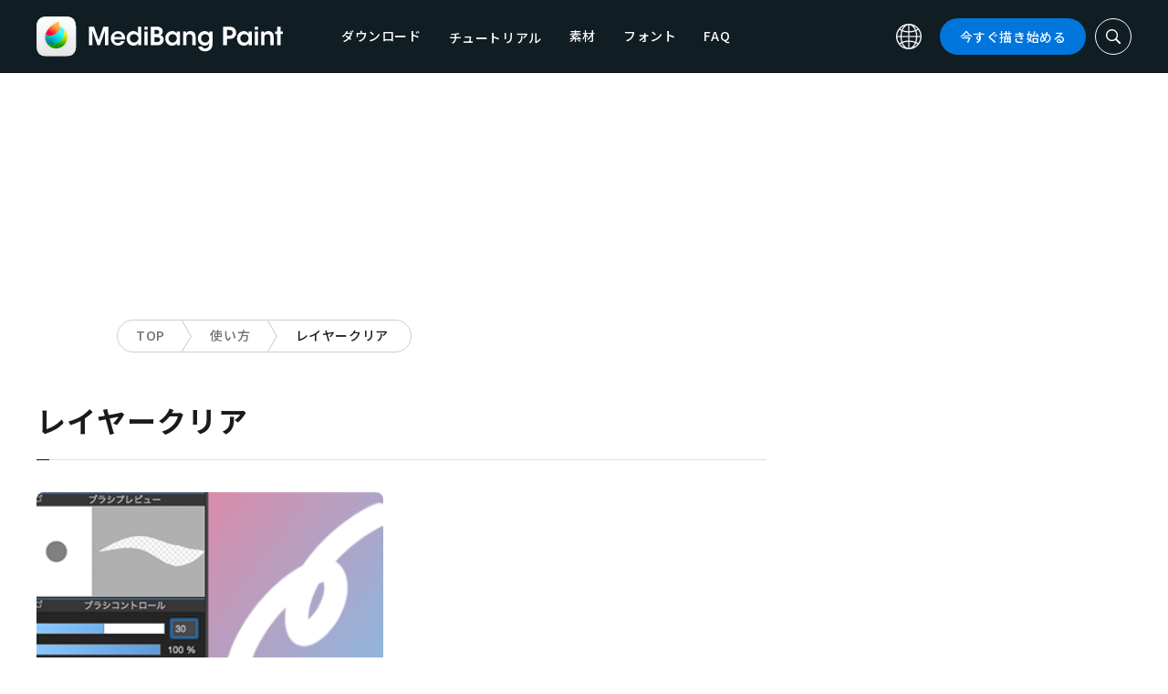

--- FILE ---
content_type: text/html; charset=UTF-8
request_url: https://medibangpaint.com/use_tag/clear-layer/?use_device
body_size: 14916
content:
<!DOCTYPE html>
<!--SNSリンク-->
<html lang="ja">
<head>
<meta charset="UTF-8">
<meta name="apple-mobile-web-app-capable" content="yes">
<meta http-equiv="X-UA-Compatible" content="IE=edge">
<meta name="viewport" content="width=device-width, initial-scale=1, user-scalable=no">
<meta name="twitter:card" content="summary_large_image">
<meta name="twitter:site" content="@MediBangPaint">
<meta name="twitter:creator" content="@MediBangPaint">
<meta name="twitter:title" content="レイヤークリア の記事一覧 | MediBang Paint &#8211; 無料のイラスト・マンガ制作ツール">

<!-- Google Tag Manager -->
<script>(function (w, d, s, l, i) {
            w[l] = w[l] || [];
            w[l].push({
                'gtm.start':
                    new Date().getTime(), event: 'gtm.js'
            });
            var f = d.getElementsByTagName(s)[0],
                j = d.createElement(s), dl = l != 'dataLayer' ? '&l=' + l : '';
            j.async = true;
            j.src =
                'https://www.googletagmanager.com/gtm.js?id=' + i + dl;
            f.parentNode.insertBefore(j, f);
        })(window, document, 'script', 'dataLayer', 'GTM-KP87FXV');</script>
<!-- End Google Tag Manager -->

<!-- favicon -->
<link rel="icon" href="/favicon-v2.ico">
<link rel="apple-touch-icon" href="/apple-touch-icon-v2.png">
<!-- /favicon -->

<!-- All css links from here -->
<link rel="stylesheet" href="https://use.typekit.net/skd7wus.css">
<link rel="stylesheet" href="https://medibangpaint.com/wp-content/themes/medibang/css/aos.css">
<link rel="stylesheet" href="https://medibangpaint.com/wp-content/themes/medibang/css/animations.css">
<link rel="stylesheet" href="https://medibangpaint.com/wp-content/themes/medibang/css/three-dots.css">
<link rel="stylesheet" href="https://medibangpaint.com/wp-content/themes/medibang/plugin/modal/jquery.modal.min.css" />
<link rel="stylesheet" href="https://medibangpaint.com/wp-content/themes/medibang/plugin/KBmodal/KBmodal.css" />
<link rel="stylesheet" href="https://use.fontawesome.com/releases/v5.0.7/css/all.css">
<link rel="stylesheet" href="https://medibangpaint.com/wp-content/themes/medibang/plugin/carousel_owl/assets/owl.carousel.min.css">
<link rel="stylesheet" href="https://medibangpaint.com/wp-content/themes/medibang/plugin/carousel_owl/assets/owl.theme.default.min.css">
<link rel="stylesheet" href="https://medibangpaint.com/wp-content/themes/medibang/plugin/slick/slick.css">
<link rel="stylesheet" href="https://medibangpaint.com/wp-content/themes/medibang/plugin/slick/slick-theme.css">
<link rel="stylesheet" href="https://medibangpaint.com/wp-content/themes/medibang/common.css?20231121">
<meta name='robots' content='index, follow, max-image-preview:large, max-snippet:-1, max-video-preview:-1' />

	<!-- This site is optimized with the Yoast SEO plugin v24.7 - https://yoast.com/wordpress/plugins/seo/ -->
	<title>レイヤークリア の記事一覧 | MediBang Paint &#8211; 無料のイラスト・マンガ制作ツール</title>
	<link rel="canonical" href="https://medibangpaint.com/en/use_tag/clear-layer/" />
	<meta property="og:locale" content="ja_JP" />
	<meta property="og:type" content="article" />
	<meta property="og:url" content="https://medibangpaint.com/en/use_tag/clear-layer/" />
	<meta property="og:image" content="https://medibangpaint.com/wp-content/uploads/2024/04/MediBang-Pro-Icon-202404.png" />
	<meta property="og:image:width" content="5020" />
	<meta property="og:image:height" content="3020" />
	<meta property="og:image:type" content="image/png" />
	<meta name="twitter:card" content="summary_large_image" />
	<meta name="twitter:site" content="@MediBangPaint" />
	<script type="application/ld+json" class="yoast-schema-graph">{"@context":"https://schema.org","@graph":[{"@type":"CollectionPage","@id":"https://medibangpaint.com/en/use_tag/clear-layer/","url":"https://medibangpaint.com/en/use_tag/clear-layer/","name":"レイヤークリア の記事一覧 | MediBang Paint - 無料のイラスト・マンガ制作ツール","isPartOf":{"@id":"https://medibangpaint.com/en/#website"},"primaryImageOfPage":{"@id":"https://medibangpaint.com/en/use_tag/clear-layer/#primaryimage"},"image":{"@id":"https://medibangpaint.com/en/use_tag/clear-layer/#primaryimage"},"thumbnailUrl":"https://medibangpaint.com/wp-content/uploads/2022/01/ja-use-201512-02ed8f5878f012bdbe6b992b004eb95c1.png","breadcrumb":{"@id":"https://medibangpaint.com/en/use_tag/clear-layer/#breadcrumb"},"inLanguage":"ja"},{"@type":"ImageObject","inLanguage":"ja","@id":"https://medibangpaint.com/en/use_tag/clear-layer/#primaryimage","url":"https://medibangpaint.com/wp-content/uploads/2022/01/ja-use-201512-02ed8f5878f012bdbe6b992b004eb95c1.png","contentUrl":"https://medibangpaint.com/wp-content/uploads/2022/01/ja-use-201512-02ed8f5878f012bdbe6b992b004eb95c1.png","width":383,"height":192},{"@type":"BreadcrumbList","@id":"https://medibangpaint.com/en/use_tag/clear-layer/#breadcrumb","itemListElement":[{"@type":"ListItem","position":1,"name":"ホーム","item":"https://medibangpaint.com/"},{"@type":"ListItem","position":2,"name":"Clear Layer"}]},{"@type":"WebSite","@id":"https://medibangpaint.com/en/#website","url":"https://medibangpaint.com/en/","name":"MediBang Paint - 無料のイラスト・マンガ制作ツール","description":"The Official Site of MediBang Paint","potentialAction":[{"@type":"SearchAction","target":{"@type":"EntryPoint","urlTemplate":"https://medibangpaint.com/en/?s={search_term_string}"},"query-input":{"@type":"PropertyValueSpecification","valueRequired":true,"valueName":"search_term_string"}}],"inLanguage":"ja"}]}</script>
	<!-- / Yoast SEO plugin. -->


<link rel="alternate" type="application/rss+xml" title="MediBang Paint - 無料のイラスト・マンガ制作ツール &raquo; レイヤークリア タグ のフィード" href="https://medibangpaint.com/use_tag/clear-layer/feed/" />
<style id='wp-img-auto-sizes-contain-inline-css' type='text/css'>
img:is([sizes=auto i],[sizes^="auto," i]){contain-intrinsic-size:3000px 1500px}
/*# sourceURL=wp-img-auto-sizes-contain-inline-css */
</style>
<style id='wp-emoji-styles-inline-css' type='text/css'>

	img.wp-smiley, img.emoji {
		display: inline !important;
		border: none !important;
		box-shadow: none !important;
		height: 1em !important;
		width: 1em !important;
		margin: 0 0.07em !important;
		vertical-align: -0.1em !important;
		background: none !important;
		padding: 0 !important;
	}
/*# sourceURL=wp-emoji-styles-inline-css */
</style>
<style id='wp-block-library-inline-css' type='text/css'>
:root{--wp-block-synced-color:#7a00df;--wp-block-synced-color--rgb:122,0,223;--wp-bound-block-color:var(--wp-block-synced-color);--wp-editor-canvas-background:#ddd;--wp-admin-theme-color:#007cba;--wp-admin-theme-color--rgb:0,124,186;--wp-admin-theme-color-darker-10:#006ba1;--wp-admin-theme-color-darker-10--rgb:0,107,160.5;--wp-admin-theme-color-darker-20:#005a87;--wp-admin-theme-color-darker-20--rgb:0,90,135;--wp-admin-border-width-focus:2px}@media (min-resolution:192dpi){:root{--wp-admin-border-width-focus:1.5px}}.wp-element-button{cursor:pointer}:root .has-very-light-gray-background-color{background-color:#eee}:root .has-very-dark-gray-background-color{background-color:#313131}:root .has-very-light-gray-color{color:#eee}:root .has-very-dark-gray-color{color:#313131}:root .has-vivid-green-cyan-to-vivid-cyan-blue-gradient-background{background:linear-gradient(135deg,#00d084,#0693e3)}:root .has-purple-crush-gradient-background{background:linear-gradient(135deg,#34e2e4,#4721fb 50%,#ab1dfe)}:root .has-hazy-dawn-gradient-background{background:linear-gradient(135deg,#faaca8,#dad0ec)}:root .has-subdued-olive-gradient-background{background:linear-gradient(135deg,#fafae1,#67a671)}:root .has-atomic-cream-gradient-background{background:linear-gradient(135deg,#fdd79a,#004a59)}:root .has-nightshade-gradient-background{background:linear-gradient(135deg,#330968,#31cdcf)}:root .has-midnight-gradient-background{background:linear-gradient(135deg,#020381,#2874fc)}:root{--wp--preset--font-size--normal:16px;--wp--preset--font-size--huge:42px}.has-regular-font-size{font-size:1em}.has-larger-font-size{font-size:2.625em}.has-normal-font-size{font-size:var(--wp--preset--font-size--normal)}.has-huge-font-size{font-size:var(--wp--preset--font-size--huge)}.has-text-align-center{text-align:center}.has-text-align-left{text-align:left}.has-text-align-right{text-align:right}.has-fit-text{white-space:nowrap!important}#end-resizable-editor-section{display:none}.aligncenter{clear:both}.items-justified-left{justify-content:flex-start}.items-justified-center{justify-content:center}.items-justified-right{justify-content:flex-end}.items-justified-space-between{justify-content:space-between}.screen-reader-text{border:0;clip-path:inset(50%);height:1px;margin:-1px;overflow:hidden;padding:0;position:absolute;width:1px;word-wrap:normal!important}.screen-reader-text:focus{background-color:#ddd;clip-path:none;color:#444;display:block;font-size:1em;height:auto;left:5px;line-height:normal;padding:15px 23px 14px;text-decoration:none;top:5px;width:auto;z-index:100000}html :where(.has-border-color){border-style:solid}html :where([style*=border-top-color]){border-top-style:solid}html :where([style*=border-right-color]){border-right-style:solid}html :where([style*=border-bottom-color]){border-bottom-style:solid}html :where([style*=border-left-color]){border-left-style:solid}html :where([style*=border-width]){border-style:solid}html :where([style*=border-top-width]){border-top-style:solid}html :where([style*=border-right-width]){border-right-style:solid}html :where([style*=border-bottom-width]){border-bottom-style:solid}html :where([style*=border-left-width]){border-left-style:solid}html :where(img[class*=wp-image-]){height:auto;max-width:100%}:where(figure){margin:0 0 1em}html :where(.is-position-sticky){--wp-admin--admin-bar--position-offset:var(--wp-admin--admin-bar--height,0px)}@media screen and (max-width:600px){html :where(.is-position-sticky){--wp-admin--admin-bar--position-offset:0px}}
/*wp_block_styles_on_demand_placeholder:697391bf5083e*/
/*# sourceURL=wp-block-library-inline-css */
</style>
<style id='classic-theme-styles-inline-css' type='text/css'>
/*! This file is auto-generated */
.wp-block-button__link{color:#fff;background-color:#32373c;border-radius:9999px;box-shadow:none;text-decoration:none;padding:calc(.667em + 2px) calc(1.333em + 2px);font-size:1.125em}.wp-block-file__button{background:#32373c;color:#fff;text-decoration:none}
/*# sourceURL=/wp-includes/css/classic-themes.min.css */
</style>
<link rel='stylesheet' id='bogo-css' href='https://medibangpaint.com/wp-content/plugins/bogo/includes/css/style.css?ver=20240613' type='text/css' media='all' />
<link rel='stylesheet' id='dnd-upload-cf7-css' href='https://medibangpaint.com/wp-content/plugins/drag-and-drop-multiple-file-upload-contact-form-7/assets/css/dnd-upload-cf7.css?ver=20240613' type='text/css' media='all' />
<link rel='stylesheet' id='contact-form-7-css' href='https://medibangpaint.com/wp-content/plugins/contact-form-7/includes/css/styles.css?ver=20240613' type='text/css' media='all' />
<link rel='stylesheet' id='ez-toc-css' href='https://medibangpaint.com/wp-content/plugins/easy-table-of-contents/assets/css/screen.min.css?ver=20240613' type='text/css' media='all' />
<style id='ez-toc-inline-css' type='text/css'>
div#ez-toc-container .ez-toc-title {font-size: 120%;}div#ez-toc-container .ez-toc-title {font-weight: 500;}div#ez-toc-container ul li {font-size: 95%;}div#ez-toc-container ul li {font-weight: 500;}div#ez-toc-container nav ul ul li {font-size: 90%;}
.ez-toc-container-direction {direction: ltr;}.ez-toc-counter ul{counter-reset: item ;}.ez-toc-counter nav ul li a::before {content: counters(item, '.', decimal) '. ';display: inline-block;counter-increment: item;flex-grow: 0;flex-shrink: 0;margin-right: .2em; float: left; }.ez-toc-widget-direction {direction: ltr;}.ez-toc-widget-container ul{counter-reset: item ;}.ez-toc-widget-container nav ul li a::before {content: counters(item, '.', decimal) '. ';display: inline-block;counter-increment: item;flex-grow: 0;flex-shrink: 0;margin-right: .2em; float: left; }
/*# sourceURL=ez-toc-inline-css */
</style>
<link rel='stylesheet' id='style-css' href='https://medibangpaint.com/wp-content/themes/medibang/style.css?ver=20240613' type='text/css' media='all' />
<link rel='stylesheet' id='cf7cf-style-css' href='https://medibangpaint.com/wp-content/plugins/cf7-conditional-fields/style.css?ver=20240613' type='text/css' media='all' />
<script type="text/javascript" src="https://medibangpaint.com/wp-includes/js/jquery/jquery.min.js?ver=20240613" id="jquery-core-js"></script>
<script type="text/javascript" src="https://medibangpaint.com/wp-includes/js/jquery/jquery-migrate.min.js?ver=20240613" id="jquery-migrate-js"></script>
<link rel="https://api.w.org/" href="https://medibangpaint.com/wp-json/" /><link rel="alternate" title="JSON" type="application/json" href="https://medibangpaint.com/wp-json/wp/v2/use_tag/413" /><link rel="EditURI" type="application/rsd+xml" title="RSD" href="https://medibangpaint.com/xmlrpc.php?rsd" />
<meta name="generator" content="WordPress 6.9" />
<link rel="alternate" hreflang="es-ES" href="https://medibangpaint.com/es/use_tag/clear-layer/" />
<link rel="alternate" hreflang="fr-FR" href="https://medibangpaint.com/fr/use_tag/clear-layer/" />
<link rel="alternate" hreflang="ja" href="https://medibangpaint.com/use_tag/clear-layer/" />
<link rel="alternate" hreflang="ko-KR" href="https://medibangpaint.com/ko/use_tag/clear-layer/" />
<link rel="alternate" hreflang="pt-PT" href="https://medibangpaint.com/pt/use_tag/clear-layer/" />
<link rel="alternate" hreflang="ru-RU" href="https://medibangpaint.com/ru/use_tag/clear-layer/" />
<link rel="alternate" hreflang="zh-CN" href="https://medibangpaint.com/zh_CN/use_tag/clear-layer/" />
<link rel="alternate" hreflang="zh-TW" href="https://medibangpaint.com/zh_TW/use_tag/clear-layer/" />
<link rel="alternate" hreflang="en-US" href="https://medibangpaint.com/en/use_tag/clear-layer/" />
<link rel="icon" href="https://medibangpaint.com/wp-content/uploads/2024/04/cropped-favicon-v3-1-32x32.png" sizes="32x32" />
<link rel="icon" href="https://medibangpaint.com/wp-content/uploads/2024/04/cropped-favicon-v3-1-192x192.png" sizes="192x192" />
<link rel="apple-touch-icon" href="https://medibangpaint.com/wp-content/uploads/2024/04/cropped-favicon-v3-1-180x180.png" />
<meta name="msapplication-TileImage" content="https://medibangpaint.com/wp-content/uploads/2024/04/cropped-favicon-v3-1-270x270.png" />

<!-- ad -->
  <!-- Geniee Wrapper Head Tag -->
<script>
  window.gnshbrequest = window.gnshbrequest || {cmd:[]};
  window.gnshbrequest.cmd.push(function(){
    window.gnshbrequest.registerPassback("1547478");
    window.gnshbrequest.registerPassback("1547540");
    window.gnshbrequest.registerPassback("1547479");
    window.gnshbrequest.registerPassback("1547480");
    window.gnshbrequest.registerPassback("1547481");
    window.gnshbrequest.registerPassback("1547482");
    window.gnshbrequest.registerPassback("1547483");
    window.gnshbrequest.registerPassback("1547484");
    window.gnshbrequest.registerPassback("1547657");
    window.gnshbrequest.registerPassback("1547658");
    window.gnshbrequest.registerPassback("1547659");
    window.gnshbrequest.registerPassback("1547660");
    window.gnshbrequest.registerPassback("1547661");
    window.gnshbrequest.registerPassback("1547662");
    window.gnshbrequest.registerPassback("1547663");
    window.gnshbrequest.registerPassback("1547664");
    window.gnshbrequest.registerPassback("1547665");
    window.gnshbrequest.registerPassback("1547666");
    window.gnshbrequest.registerPassback("1547667");
    window.gnshbrequest.registerPassback("1547548");
    window.gnshbrequest.registerPassback("1547549");
    window.gnshbrequest.registerPassback("1547551");
    window.gnshbrequest.registerPassback("1547552");
    window.gnshbrequest.registerPassback("1547553");
    window.gnshbrequest.registerPassback("1547554");
    window.gnshbrequest.registerPassback("1547555");
    window.gnshbrequest.registerPassback("1547556");
    window.gnshbrequest.registerPassback("1547557");
    window.gnshbrequest.registerPassback("1547558");
    window.gnshbrequest.registerPassback("1547541");
    window.gnshbrequest.registerPassback("1547542");
    window.gnshbrequest.registerPassback("1547543");
    window.gnshbrequest.registerPassback("1547544");
    window.gnshbrequest.registerPassback("1547545");
    window.gnshbrequest.registerPassback("1547559");
    window.gnshbrequest.registerPassback("1547546");
    window.gnshbrequest.forceInternalRequest();
  });
</script>
<script async src="https://cpt.geniee.jp/hb/v1/218482/1135/wrapper.min.js"></script>
  <style type="text/css">
  #fluct-pc-sticky-ad-banner {
    width: 100%;
    height: 90px;
    position: fixed;
    bottom: 0px;
    left: 0px;
    z-index: 2147483646;
    border: 0px;
    background: rgba(40, 40, 40, 0.3);
    opacity: 1;
  }
  
  #fluct-pc-sticky-ad-close-button-banner {
    width: 30px;
    height: 30px;
    background-size: 30px;
    position: absolute;
    top: -30px;
    left: 10px;
    background-repeat: no-repeat;
    background-image: url("[data-uri]");
    }

    .download-banner-box {
      text-align: center;
    }

    .download-banner-box a {
      transition: opacity .2s ease;
    }

    .download-banner-img {
      margin: 0 auto;
    }
  </style>

<!-- ここまで -->


</head>
<body class="" ontouchstart="">
<!-- Google Tag Manager (noscript) -->
<noscript>
    <iframe src="https://www.googletagmanager.com/ns.html?id=GTM-KP87FXV"
            height="0" width="0" style="display:none;visibility:hidden"></iframe>
</noscript>
<!-- End Google Tag Manager (noscript) -->
<!-- ローディング画面 -->
<header id="header" class="l_header header-ja">
  <div class="container container_header">
        <h2 class="siteTitle"><a href="https://medibangpaint.com/" class="globLogo"><img src="https://medibangpaint.com/wp-content/themes/medibang/img/logo.svg" alt="MediBang Paint &#8211; 無料のイラスト・マンガ制作ツール"></a></h2>
        <div class="glob">
      <input id="globNaviCheck" type="checkbox">
      <div class="globNaviBtn"> <span></span> <span></span> <span></span> </div>
      <nav class="globalNavi">
        <div class="globalNaviWrapper">
          <ul class="globalNavilist">
            <li><a href="https://medibangpaint.com/app-download/">ダウンロード</a></li>
            <li id="tutorialLink" class="pull-down-link" onclick="pullDownAction()">
              <span class="pull-down-link-text">チュートリアル</span>
              <ul class="pull-down-area">
                <li class="pull-down-list">
                  <a class="pull-down-text" href="https://medibangpaint.com/tutorial/"><span>チュートリアル</span></a>
                </li>
                <li class="pull-down-list">
                  <a class="pull-down-text" href="https://medibangpaint.com/use/"><span>使い方</span></a>
                </li>
              </ul>
            </li>
            <li><a href="https://medibangpaint.com/material/">素材</a></li>
            <li><a href="https://medibangpaint.com/cloud-text/">フォント</a></li>
            <li><a href="https://medibangpaint.com/faq/">FAQ</a></li>
          </ul>
          <div class="globNaviDevice"> <a href="https://medibangpaint.com/pc/" class="globNaviDevice__item globNaviDevice__mac active">Desktop(Win/Mac)</a> <a href="https://medibangpaint.com/ipad/" class="globNaviDevice__item globNaviDevice__ipad active">iPad</a> <a href="https://medibangpaint.com/iphone/" class="globNaviDevice__item globNaviDevice__iphone active">iPhone</a> <a href="https://medibangpaint.com/android/" class="globNaviDevice__item globNaviDevice__android active">Android</a> </div>
          <div class="gloalNaviMenu">
            <div class="gloalNaviMenu__about">
              <ul>
                <li><a href="https://medibangpaint.com/medibangpaint">MediBang Paint</a></li>
                <li><a href="https://medibangpaint.com/jumppaint/">ジャンプPAINT</a></li>
                <li><a href="https://medibangpaint.com/cloud/">クラウドについて</a></li>
                <li><a href="https://medibangpaint.com/team/">チーム制作について</a></li>
              </ul>
            </div>
            <div class="gloalNaviMenu__column">
              <ul class="gloalNaviMenu__list">
                <li><a href="https://medibangpaint.com/tutorial/">チュートリアル</a></li>
                <li><a href="https://medibangpaint.com/app-download/">ダウンロード</a></li>
                <li><a href="https://medibangpaint.com/ipad/releasenote/">リリースノート</a></li>
                <li><a href="https://medibangpaint.com/feedback/">フィードバック</a></li>
                <li><a href="https://medibangpaint.com/contact/">お問い合わせ</a></li>
              </ul>
              <ul class="gloalNaviMenu__list">
                <li><a href="https://medibang.com/terms/terms" target="_blank">利用規約<i class="external_white_10px"></i></a></li>
                <li><a href="https://medibang.com/terms/privacy" target="_blank">プライバシーポリシー<i class="external_white_10px"></i></a></li>
                <li><a href="https://medibang.com/terms/asct" target="_blank">特定商取引法に基づく表示<i class="external_white_10px"></i></a></li>
              </ul>
            </div>
            <div class="gloalNaviMenu__other">
              <p>関連サービス</p>
              <ul class="gloalNaviMenu__list">
                <li><a href="https://medibang.com/" target="_blank">ART street<i class="external_white_10px"></i></a></li>
                <li><a href="https://medibangpaint.com/colors/">メディバンぬりえ</a></li>
                <li><a href="https://medibangpaint.com/manganame/">マンガネーム</a></li>
                <li><a href="https://mbneppuri.com/" target="_blank">メディバンネップリ<i class="external_white_10px"></i></a></li>
              </ul>
            </div>
            <div class="gloalNaviMenu__other">
              <p>運営会社情報</p>
              <div class="gloalNaviMenu__column">
                <ul class="gloalNaviMenu__list">
                  <li><a href="https://medibang.co.jp/" target="_blank">株式会社MediBang</a></li>
                  <li><a href="https://medibang.co.jp/service/product/" target="_blank">事業紹介</a></li>
                  <li><a href="https://medibang.com/press" target="_blank">プレスリリース</a></li>
                </ul>
                <ul class="gloalNaviMenu__list">
                  <li><a href="https://recruit.jobcan.jp/medibang/list" target="_blank">採用情報</a></li>
                  <li><a href="https://medibang.co.jp/contact/" target="_blank">法人お問い合わせ</a></li>
                </ul>
              </div>
            </div>
            <ul class="gloalNaviSns">
              <li><a href="https://twitter.com/MediBangPaint" target="_blank"><img src="https://medibangpaint.com/wp-content/themes/medibang/img/icon_sns_twitter.svg"></a></li>
              <li><a href="https://www.facebook.com/medibangofficial/" target="_blank"><img src="https://medibangpaint.com/wp-content/themes/medibang/img/icon_sns_facebook.svg"></a></li>
              <li><a href="https://www.instagram.com/medibangofficial/" target="_blank"><img src="https://medibangpaint.com/wp-content/themes/medibang/img/icon_sns_instagram.svg"></a></li>
              <li><a href="https://www.youtube.com/channel/UC2MOCqGYfO5ZsuJLshlTsvw" target="_blank"><img src="https://medibangpaint.com/wp-content/themes/medibang/img/icon_sns_youtube.svg"></a></li>
              <li><a href="https://www.tiktok.com/@medibang_official0127" target="_blank"><img src="https://medibangpaint.com/wp-content/themes/medibang/img/icon_sns_tiktok.svg"></a></li>
            </ul>
          </div>
          <div class="globalNaviLang"> <a id="btnLang" class="btnLang"><img src="https://medibangpaint.com/wp-content/themes/medibang/img/icon_global.svg" alt="言語切り替えアイコン"><span>日本語</span></a> </div>
          <a href="https://medibangpaint.com/app-download/" class="btnTdownload">今すぐ描き始める</a> </div>
      </nav>
    </div>
    <a class="btnTsearch"><img src="https://medibangpaint.com/wp-content/themes/medibang/img/icon_search_w.svg" alt="検索アイコン"></a> </div>
</header>
<div class="l_header_bottom"><div id="headerSearch" class="headerSearch">
    <div class="container">
      <script async data-cfasync="false" src="https://cse.google.com/cse.js?cx=36fa9c97c17ad44ae"></script>
      <div class="gcse-searchbox-only"></div>
      <a class="btnTsclose">✕</a>
    </div>
</div></div><!-- articles -->

<div class="headerStatic">
    <ul class="headerStaticInner">
              <li >
          <a href="https://medibangpaint.com/app-download/">ダウンロード</a>
        </li>
        <li class="static-pull-down-link">
          <a class="static-nav-link" href="javascript:void(0)" onclick="staticPullDownOpen(event)">チュートリアル</a>
          <ul class="static-pull-down-area">
            <li class="static-pull-down-list">
              <a class="static-pull-down-text" href="https://medibangpaint.com/tutorial/"><span>チュートリアル</span></a>
            </li>
            <li class="static-active-child static-pull-down-list">
              <a class="static-pull-down-text" href="https://medibangpaint.com/use/"><span>使い方</span></a>
            </li>
          </ul>
        </li>
        <li >
          <a href="https://medibangpaint.com/material/">素材</a>
        </li>
        <li >
          <a href="https://medibangpaint.com/faq/">FAQ</a>
        </li>
    </ul>
</div>

<div class="l_header_bottom title_part"></div>
<div style='margin:auto;text-align:center;'>
<div data-cptid="1547659" style="display: block; min-width:970px; min-height:250px;"></div>
<script>
window.gnshbrequest.cmd.push(function() {
  window.gnshbrequest.applyPassback("1547659", "[data-cptid='1547659']");
});
</script></div>
<div class="breadcrumb">
	<div class="container">
		<ul class="breadcrumb__list clearfix">
							<li class="breadcrumb__item"><a href="https://medibangpaint.com/">TOP</a></li>
							<li class="breadcrumb__item"><a href="https://medibangpaint.com/use/">使い方</a></li>
							<li class="breadcrumb__item"><a href="">レイヤークリア</a></li>
					</ul>
	</div>
</div><div id="articles" class="l_wrapper">
  <div class="l_main">
    <div class="dividerBottom dividerArticles">
      <div class="heading heading__ja headingUnderline">
        <h2>レイヤークリア</h2>
      </div>
            <div class="archive clearfix">
                <article class="archive__item">
          <div class="eyecatch"> <a href="https://medibangpaint.com/use/2015/11/proeraser/" class="eyecatch__link">
            <img width="383" height="192" src="https://medibangpaint.com/wp-content/uploads/2022/01/ja-use-201512-02ed8f5878f012bdbe6b992b004eb95c1.png" class="attachment-post-thumbnail size-post-thumbnail wp-post-image" alt="" decoding="async" fetchpriority="high" />            </a> </div>
          <div class="archive__contents">
            <h3 class="heading_secondary"><a href="https://medibangpaint.com/use/2015/11/proeraser/">
              【PC】描いた部分を消す              </a></h3>
            <div class="meta clearfix">
              <div class="meta_category">
                <ul class="category">
                  <li><a href="https://medibangpaint.com/use_tag/clear-layer/">#レイヤークリア</a></li><li><a href="https://medibangpaint.com/use_tag/eraser/">#消しゴム</a></li><li><a href="https://medibangpaint.com/use_tag/super-basic-functions/">#超基本機能</a></li>                </ul>
                <p class="date">2015.11.30</p>
              </div>
            </div>
          </div>
        </article>
              </div>
                </div>
    <div class="dividerBottom dividerFeature">
      <div class="heading headingUnderline">
	<h2>FEATURE<span>特集</span></h2>
</div>
<div id="featureSlider" class="featureSlider owl-carousel owl-theme">
        	<div class="featureSliderItem">
		<a href="https://medibangpaint.com/feature/mangatutorialforbeginners/"><img src="https://medibangpaint.com/wp-content/uploads/2022/05/d608cb4a41c970d68da10a641c9c5493.jpg"></a>
	      <span>『初心者マンガ講座』特集</span>
	</div>
    	<div class="featureSliderItem">
		<a href="https://medibangpaint.com/feature/articlesforbeginners/"><img src="https://medibangpaint.com/wp-content/uploads/2023/04/00050ffae6a9cefe51c6e96178f70b17.jpg"></a>
	      <span>『お絵かき初心者必見記事』特集</span>
	</div>
    	<div class="featureSliderItem">
		<a href="https://medibangpaint.com/feature/especiallyfaq/"><img src="https://medibangpaint.com/wp-content/uploads/2022/06/16ce210bb8e712f8634fe345f3a54bae.jpg"></a>
	      <span>『特によくある質問』特集</span>
	</div>
    	<div class="featureSliderItem">
		<a href="https://medibangpaint.com/feature/ekakey/"><img src="https://medibangpaint.com/wp-content/uploads/2023/04/af1c96827f971e145b01603281f2fa3d.jpg"></a>
	      <span>絵描き向けメディア『えかきー』</span>
	</div>
    	<div class="featureSliderItem">
		<a href="https://medibangpaint.com/feature/mitsumitsukawa/"><img src="https://medibangpaint.com/wp-content/uploads/2023/07/add7141d6e341350b03de34c703892c4-1.jpg"></a>
	      <span>『三ツ川ミツ』イラストメイキング特集</span>
	</div>
    	<div class="featureSliderItem">
		<a href="https://medibangpaint.com/feature/kiki/"><img src="https://medibangpaint.com/wp-content/uploads/2023/11/bc0f41fa94dff118b767a0e58bb3dc86-2.jpg"></a>
	      <span>『KIKI輝気』イラストメイキング特集</span>
	</div>
    	<div class="featureSliderItem">
		<a href="https://medibangpaint.com/feature/medibangnews/"><img src="https://medibangpaint.com/wp-content/uploads/2022/05/60a37499c6ebb1726462aa4eeba1571f.jpg"></a>
	      <span>メディバン通信</span>
	</div>
    	<div class="featureSliderItem">
		<a href="https://medibangpaint.com/feature/topics/"><img src="https://medibangpaint.com/wp-content/uploads/2022/05/33205da11bd3a50ca8cf282660fd9019.jpg"></a>
	      <span>MediBangスタッフのイチオシ！トピックス</span>
	</div>
  </div>
<div class="btnWrapper">
	<a href="https://medibangpaint.com/feature/" class="btnOpen btnWithRightIcon">すべての特集をみる</a>
</div>
    </div>
  </div>    <div class="l_sidebar pc">
    <!--SNSリンク-->
<div class="inner">
<aside class="widget widgetAv">
	<div class="sideAvs">
		<div class="sideAvs__item">
			<!-- <div class="sideAvs__area"> -->
              <div style='margin:auto;text-align:center;'>
          <div data-cptid="1547660" style="display: block; min-width:300px; min-height:250px;"></div>
<script>
window.gnshbrequest.cmd.push(function() {
  window.gnshbrequest.applyPassback("1547660", "[data-cptid='1547660']");
});
</script>        </div>
            <!-- </div> -->
		</div>

  
		<div class="sideAvs__item">
			<!-- <div class="sideAvs__area"> -->
              <div style='margin:auto;text-align:center;'>
          <div data-cptid="1547661" style="display: block; min-width:300px; min-height:250px;"></div>
<script>
window.gnshbrequest.cmd.push(function() {
  window.gnshbrequest.applyPassback("1547661", "[data-cptid='1547661']");
});
</script>        </div>
            <!-- </div> -->
		</div>
		<div class="sideAvs__item">
			<!-- <div class="sideAvs__area"> -->
              <div style='margin:auto;text-align:center;'>
          <div data-cptid="1547662" style="display: block; min-width:300px; min-height:250px;"></div>
<script>
window.gnshbrequest.cmd.push(function() {
  window.gnshbrequest.applyPassback("1547662", "[data-cptid='1547662']");
});
</script>        </div>
            <!-- </div> -->
		</div>
	</div>
</aside>

<aside class="widget widget__sns">
	<h2 class="heading_widget">こちらもチェック</h2>
	<div class="widgetSns">
		<!--
    <p class="widgetSns__label">SNS</p>
		<p class="widgetSns__mark"></p>
    -->
		<ul>
              <li><a href="https://twitter.com/MediBangPaint" target="_blank"><img src="https://medibangpaint.com/wp-content/themes/medibang/img/icon_sns_twitter.svg"></a></li>
              <li><a href="https://www.facebook.com/medibangofficial/" target="_blank"><img src="https://medibangpaint.com/wp-content/themes/medibang/img/icon_sns_facebook.svg"></a></li>
              <li><a href="https://www.instagram.com/medibangofficial/" target="_blank"><img src="https://medibangpaint.com/wp-content/themes/medibang/img/icon_sns_instagram.svg"></a></li>
              <li><a href="https://www.youtube.com/channel/UC2MOCqGYfO5ZsuJLshlTsvw" target="_blank"><img src="https://medibangpaint.com/wp-content/themes/medibang/img/icon_sns_youtube.svg"></a></li>
              <li><a href="https://www.tiktok.com/@medibang_official0127" target="_blank"><img src="https://medibangpaint.com/wp-content/themes/medibang/img/icon_sns_tiktok.svg"></a></li>
		</ul>
	</div>
</aside>



<aside class="widget widgetAv">
	<!-- <div class="widgetAv__area"> -->
      <div style='margin:auto;text-align:center;'>
      <div data-cptid="1547663" style="display: block; min-width:300px; min-height:250px;"></div>
<script>
window.gnshbrequest.cmd.push(function() {
  window.gnshbrequest.applyPassback("1547663", "[data-cptid='1547663']");
});
</script>    </div>
  <!-- </div> -->
</aside>

<aside class="widget widgetPickup">
	<h2 class="heading_widget"><span class="en">PICK UP</span><span class="ja">ピックアップ記事</span></h2>
	<div class="widgetPosts">
		   
		<ul>
						<li>
				<a href="https://medibangpaint.com/use/2024/11/jumppaint_startguide/?reset=1">
					<figure class="widgetpost__media"><img width="300" height="169" src="https://medibangpaint.com/wp-content/uploads/2024/11/2411_jp_lpfv2-300x169.jpg" class="attachment-medium size-medium wp-post-image" alt="" decoding="async" loading="lazy" srcset="https://medibangpaint.com/wp-content/uploads/2024/11/2411_jp_lpfv2-300x169.jpg 300w, https://medibangpaint.com/wp-content/uploads/2024/11/2411_jp_lpfv2-1024x576.jpg 1024w, https://medibangpaint.com/wp-content/uploads/2024/11/2411_jp_lpfv2-768x432.jpg 768w, https://medibangpaint.com/wp-content/uploads/2024/11/2411_jp_lpfv2-1536x864.jpg 1536w, https://medibangpaint.com/wp-content/uploads/2024/11/2411_jp_lpfv2.jpg 1600w" sizes="auto, (max-width: 300px) 100vw, 300px" /></figure>
					<div class="widgetpost__txt">
						<p class="date_widget">2024.11.20</p>
						<h3 class="heading_widgetpost">「少年ジャンプ＋」「りぼん」合同企画！<br> 「ジャンプPAINT」スタートガイド機能を徹底解説！</h3>
					</div>
				</a>				
			</li>
						<li>
				<a href="https://medibangpaint.com/use/2022/09/colordot_effect/?reset=1">
					<figure class="widgetpost__media"><img width="300" height="169" src="https://medibangpaint.com/wp-content/uploads/2022/09/8b91e83ae8fa605b07abfb80579b84d2-300x169.jpg" class="attachment-medium size-medium wp-post-image" alt="" decoding="async" loading="lazy" srcset="https://medibangpaint.com/wp-content/uploads/2022/09/8b91e83ae8fa605b07abfb80579b84d2-300x169.jpg 300w, https://medibangpaint.com/wp-content/uploads/2022/09/8b91e83ae8fa605b07abfb80579b84d2-1024x576.jpg 1024w, https://medibangpaint.com/wp-content/uploads/2022/09/8b91e83ae8fa605b07abfb80579b84d2-768x432.jpg 768w, https://medibangpaint.com/wp-content/uploads/2022/09/8b91e83ae8fa605b07abfb80579b84d2.jpg 1280w" sizes="auto, (max-width: 300px) 100vw, 300px" /></figure>
					<div class="widgetpost__txt">
						<p class="date_widget">2022.09.30</p>
						<h3 class="heading_widgetpost">映える！カラードット効果の簡単なやり方</h3>
					</div>
				</a>				
			</li>
						<li>
				<a href="https://medibangpaint.com/use/2022/08/draw-a-clover/?reset=1">
					<figure class="widgetpost__media"><img width="300" height="169" src="https://medibangpaint.com/wp-content/uploads/2022/07/draw-a-clover-eye-300x169.jpg" class="attachment-medium size-medium wp-post-image" alt="" decoding="async" loading="lazy" srcset="https://medibangpaint.com/wp-content/uploads/2022/07/draw-a-clover-eye-300x169.jpg 300w, https://medibangpaint.com/wp-content/uploads/2022/07/draw-a-clover-eye-1024x576.jpg 1024w, https://medibangpaint.com/wp-content/uploads/2022/07/draw-a-clover-eye-768x432.jpg 768w, https://medibangpaint.com/wp-content/uploads/2022/07/draw-a-clover-eye.jpg 1280w" sizes="auto, (max-width: 300px) 100vw, 300px" /></figure>
					<div class="widgetpost__txt">
						<p class="date_widget">2022.08.17</p>
						<h3 class="heading_widgetpost">クローバーを描いてみよう【花言葉や花冠の描き方も】</h3>
					</div>
				</a>				
			</li>
						<li>
				<a href="https://medibangpaint.com/use/2021/06/lightfulwatercolorstyle/?reset=1">
					<figure class="widgetpost__media"><img width="300" height="169" src="https://medibangpaint.com/wp-content/uploads/2022/01/ja-use-202105-3c56faed-c2bb-480f-86d5-aa6af0f116d8.jpg" class="attachment-medium size-medium wp-post-image" alt="" decoding="async" loading="lazy" /></figure>
					<div class="widgetpost__txt">
						<p class="date_widget">2021.06.19</p>
						<h3 class="heading_widgetpost">光溢れる水彩風イラスト</h3>
					</div>
				</a>				
			</li>
					</ul>
				<a href="https://medibangpaint.com/feature/pickup/" class="widgetPostBtn">ピックアップ記事一覧をみる</a>
	</div>
</aside>


<aside class="widget widget__download">
  <img src="https://medibangpaint.com/wp-content/themes/medibang/img/logo.svg" class="wigetDownload__logo">
  <h2 class="heading_widgetdownload">今すぐ無料でダウンロード</h2>
  <a href="https://medibangpaint.com/app-download/" class="widgetDownloadBtn"><img src="https://medibangpaint.com/wp-content/themes/medibang/img/icon_download_blue.svg">MediBang Paintをダウンロード</a>
</aside>


<aside class="widget widget__service">
	<ul class="widgetService">
    <li>
			<a href="https://letspri.com/" target="_blank" class="relatedService widgetRelatedService">
				<img src="https://medibangpaint.com/wp-content/themes/medibang/img/service/letspri.png" class="relatedService__img">
				<p>レップリ<i class="fas fa-external-link-alt"></i></p>
			</a>
		</li>
		<li>
			<a href="https://medibang.com" target="_blank" class="relatedService widgetRelatedService">
				<img src="https://medibangpaint.com/wp-content/themes/medibang/img/service/artstreet.png?ver-1" class="relatedService__img">
				<p>ART street<i class="fas fa-external-link-alt"></i></p>
			</a>
		</li>
		<li>
			<a href="https://medibangpaint.com/colors/" class="relatedService widgetRelatedService">
				<img src="https://medibangpaint.com/wp-content/themes/medibang/img/service/manganame.png" class="relatedService__img">
				<p>メディバンぬりえ</p>
			</a>
		</li>
		<li>
			<a href="https://medibangpaint.com/manganame/" class="relatedService widgetRelatedService">
				<img src="https://medibangpaint.com/wp-content/themes/medibang/img/service/menbameri.png" class="relatedService__img">
				<p>マンガネーム</p>
			</a>
		</li>
    <li>
			<a href="https://mbneppuri.com/" target="_blank" class="relatedService widgetRelatedService">
				<img src="https://medibangpaint.com/wp-content/themes/medibang/img/service/mb-neppuri.png" class="relatedService__img">
				<p>メディバンネップリ<i class="fas fa-external-link-alt"></i></p>
			</a>
		</li>
	</ul>
</aside>
</div>
  </div>
  </div>
<!-- articles -->
<!--SNSリンク-->

<div class="l_footer_top" style="display: none;">
  <div class="globLang"> <a class="globLangClose"><img
        src="https://medibangpaint.com/wp-content/themes/medibang/img/icon_global.svg"><span>日本語</span><i></i></a>
    <div class="globLangInfo">
      <!--<p class="globLangDesc">言語選択</p>-->
      <ul class="globLangList">
        <ul class="bogo-language-switcher list-view"><li class="en-US en first"><span class="bogo-language-name"><a rel="alternate" hreflang="en-US" href="https://medibangpaint.com/en/use_tag/clear-layer/" title="英語">English</a></span></li>
<li class="es-ES es"><span class="bogo-language-name"><a rel="alternate" hreflang="es-ES" href="https://medibangpaint.com/es/use_tag/clear-layer/" title="スペイン語">Español</a></span></li>
<li class="fr-FR fr"><span class="bogo-language-name"><a rel="alternate" hreflang="fr-FR" href="https://medibangpaint.com/fr/use_tag/clear-layer/" title="フランス語">Français</a></span></li>
<li class="ja current"><span class="bogo-language-name"><a rel="alternate" hreflang="ja" href="https://medibangpaint.com/use_tag/clear-layer/" title="日本語" class="current" aria-current="page">日本語</a></span></li>
<li class="ko-KR ko"><span class="bogo-language-name"><a rel="alternate" hreflang="ko-KR" href="https://medibangpaint.com/ko/use_tag/clear-layer/" title="韓国語">한국어</a></span></li>
<li class="pt-PT pt"><span class="bogo-language-name"><a rel="alternate" hreflang="pt-PT" href="https://medibangpaint.com/pt/use_tag/clear-layer/" title="ポルトガル語">Português</a></span></li>
<li class="ru-RU ru"><span class="bogo-language-name"><a rel="alternate" hreflang="ru-RU" href="https://medibangpaint.com/ru/use_tag/clear-layer/" title="ロシア語">Русский</a></span></li>
<li class="zh-CN zh_CN"><span class="bogo-language-name"><a rel="alternate" hreflang="zh-CN" href="https://medibangpaint.com/zh_CN/use_tag/clear-layer/" title="中国語 (中国)">简体中文</a></span></li>
<li class="zh-TW zh_TW last"><span class="bogo-language-name"><a rel="alternate" hreflang="zh-TW" href="https://medibangpaint.com/zh_TW/use_tag/clear-layer/" title="中国語 (台湾)">繁體中文</a></span></li>
</ul>      </ul>
    </div>
  </div>
</div>
<div class="l_footer_top">
  <div class="dividerAv">
    <div class="container">
      <!-- <div class="ftav__area"> -->
            <div class="footer_ads"
        style='margin:auto;box-sizing:border-box;width:100%;max-height:250px;display:flex;justify-content:space-around;flex-wrap:wrap;'>
        <div data-cptid="1547665" style="display: block; min-width:300px; min-height:250px;"></div>
<script>
window.gnshbrequest.cmd.push(function() {
  window.gnshbrequest.applyPassback("1547665", "[data-cptid='1547665']");
});
</script>        <div data-cptid="1547666" style="display: block; min-width:300px; min-height:250px;"></div>
<script>
window.gnshbrequest.cmd.push(function() {
  window.gnshbrequest.applyPassback("1547666", "[data-cptid='1547666']");
});
</script>      </div>
            <!-- </div> -->
    </div>
  </div>

    <div class="dividerTokten">
    <div class="tokenLogo"><img src="https://medibangpaint.com/wp-content/themes/medibang/img/logo_premium_W.svg"></div>
    <div class="container">
            <p class="toktenDesc">創作をより特別な存在に</p>
      <h2 class="heading_tokten"><img src="https://medibangpaint.com/wp-content/themes/medibang/img/logo_ttl.svg"></h2>
      <p class="toktenText">MediBang Paintの新たなサービスとして、<br class="sp">MediBang Premiumをリリース！<br>専用ブラシや素材の使い放題、<br
          class="sp">MediBang Paint機能の全開放など創作活動を<br class="sp">助ける数多くの特典をご用意しています。</p>
            <div class="btnWrapper"> <a href="https://medibang.com/medibangPremium/" target="_blank"
          class="btnTokten">特典をみる<i class="fas fa-external-link-alt"></i></a> </div>
    </div>
  </div>
  
    <div class="dividerOsusume">
    <div class="container">
      <div class="osusufunc">
        <div class="heading__sm headingUnderline">
          <h2>おすすめの機能</h2>
        </div>
        <ul class="osusumeList">
          <li class="osusumeItem">
            <div class="osusumeEyecatch"> <img
                src="https://medibangpaint.com/wp-content/themes/medibang/img/osusume_cloud.jpg"
                class="osusumeEyecatch__img"> </div>
            <div class="osusumeInfo">
              <h3>クラウドについて</h3>
                            <p>MediBang Paintで使用可能なクラウド機能について紹介しています。</p>
                          </div>
            <div class="osusumeBtn"> <a href="https://medibangpaint.com/cloud/"
                class="btnDetail">詳しくみる<i class="fas fa-chevron-right"></i></a> </div>
          </li>
          <li class="osusumeItem">
            <div class="osusumeEyecatch"> <img src="https://medibangpaint.com/wp-content/themes/medibang/img/osusume_team.jpg"
                class="osusumeEyecatch__img"> </div>
            <div class="osusumeInfo">
              <h3>チーム制作について</h3>
                            <p>MediBang Paintとマンガネームを使ったチーム制作についての具体例を紹介しています。</p>
                          </div>
            <div class="osusumeBtn"> <a href="https://medibangpaint.com/team/"
                class="btnDetail">詳しくみる<i class="fas fa-chevron-right"></i></a> </div>
          </li>
        </ul>
      </div>
      <div class="osusuApp">
        <div class="heading__sm headingUnderline">
          <h2>MediBangおすすめアプリ</h2>
        </div>
        <ul class="osusumeList">
          <li class="osusumeItem">
            <div class="osusumeEyecatch"> <img
                src="https://medibangpaint.com/wp-content/themes/medibang/img/osusume_paint.jpg"
                class="osusumeEyecatch__img"> </div>
            <div class="osusumeInfo">
              <h3>ジャンプPAINT</h3>
                            <p>ジャンプ公式のマンガ制作ソフト・アプリ『ジャンプPAINT』について紹介しています。</p>
                          </div>
            <div class="osusumeBtn"> <a href="https://medibangpaint.com/jumppaint/"
                class="btnDetail">詳しくみる<i class="fas fa-chevron-right"></i></a> </div>
          </li>
        </ul>
      </div>
    </div>
  </div>
    <div
    class="dividerRelatedService ">
    <div class="container">
      <div class="heading__sm headingUnderline">
        <h2>関連サービス</h2>
      </div>
      <ul class="footerService">
        <li>
          <a href="https://medibang.com" target="_blank" class="relatedService footerRelatedService">
            <img src="https://medibangpaint.com/wp-content/themes/medibang/img/service/artstreet.png?ver-1"
              class="relatedService__img">
            <p>ART street<i class="fas fa-external-link-alt"></i></p>
          </a>
        </li>
        <li>
          <a href="https://medibangpaint.com/colors/" class="relatedService footerRelatedService"> <img
              src="https://medibangpaint.com/wp-content/themes/medibang/img/service/manganame.png"
              class="relatedService__img" alt="">
            <p>メディバンぬりえ</p>
          </a>
        </li>
        <li>
          <a href="https://medibangpaint.com/manganame/" class="relatedService footerRelatedService"> <img
              src="https://medibangpaint.com/wp-content/themes/medibang/img/service/menbameri.png"
              class="relatedService__img" alt="">
            <p>マンガネーム</p>
          </a>
        </li>
                <li>
          <a href="https://letspri.com/" target="_blank" class="relatedService footerRelatedService">
            <img src="https://medibangpaint.com/wp-content/themes/medibang/img/service/letspri.png"
              class="relatedService__img" alt="">
            <p>レップリ<i class="fas fa-external-link-alt"></i></p>
          </a>
        </li>
      </ul>
    </div>
  </div>
</div>

<div class="overlay-ad-area">
    <div data-cptid="1547667" style="display: block;  "></div>
<script>
window.gnshbrequest.cmd.push(function() {
  window.gnshbrequest.applyPassback("1547667", "[data-cptid='1547667']");
});
</script>  <div data-cptid="1552740" style="display: block;  "></div>
<script>
window.gnshbrequest.cmd.push(function() {
  window.gnshbrequest.applyThirdPartyTag("1552740", "[data-cptid='1552740']");
});
</script>  </div>


<footer id="l_footer" class="l_footer">
  <div
    class="footer">
    <div class="container">
      <nav class="footer__nav">
        <div class="footer__about">
          <ul>
            <li><a href="https://medibangpaint.com/medibangpaint">MediBang Paint</a></li>
            <li><a href="https://letspri.com/">レップリ</a></li>
            <li><a href="https://medibangpaint.com/jumppaint/">ジャンプPAINT</a></li>
            <li><a href="https://medibangpaint.com/cloud/">クラウドについて</a></li>
            <li><a href="https://medibangpaint.com/team/">チーム制作について</a></li>
          </ul>
        </div>
        <div class="footer_main">
          <div class="footer__pages">
            <ul class="fmenu">
              <li><a href="https://medibangpaint.com/tutorial/">チュートリアル</a></li>
              <li><a href="https://medibangpaint.com/app-download/">ダウンロード</a></li>
              <li><a href="https://medibangpaint.com/pc/releasenote/">リリースノート</a></li>
              <li><a href="https://medibangpaint.com/feedback/">フィードバック</a></li>
              <li><a href="https://medibangpaint.com/contact/">お問い合わせ</a></li>
            </ul>
          </div>
          <div class="fmenu__policy">
            <ul class="fmenu">
              <li><a href="https://medibang.com/terms/terms" target="_blank">利用規約<i
                    class="external_black_12px"></i></a></li>
              <li><a href="https://medibang.com/terms/privacy" target="_blank">プライバシーポリシー<i
                    class="external_black_12px"></i></a></li>
              <li><a href="https://medibang.com/terms/asct" target="_blank">特定商取引法に基づく表示<i
                    class="external_black_12px"></i></a></li>
            </ul>
          </div>
        </div>
        <div class="footer__other footer__service">
          <p>関連サービス</p>
          <ul class="fmenu">
            <li><a href="https://medibang.com/" target="_blank">ART street<i class="external_black_12px"></i></a></li>
            <li><a href="https://medibangpaint.com/colors/">メディバンぬりえ</a></li>
            <li><a href="https://medibangpaint.com/manganame/">マンガネーム</a></li>
            <li><a href="https://mbneppuri.com/" target="_blank">メディバンネップリ<i
                  class="external_black_12px"></i></a></li>
          </ul>
        </div>
        <div class="footer__other footer__company">
          <p>運営会社情報</p>
          <ul class="fmenu">
            <li><a href="https://medibang.co.jp/" target="_blank">株式会社MediBang</a></li>
            <li><a href="https://medibang.co.jp/service/product/" target="_blank">事業紹介</a></li>
            <li><a href="https://medibang.com/press" target="_blank">プレスリリース</a></li>
            <li><a href="https://recruit.jobcan.jp/medibang/list" target="_blank">採用情報</a></li>
            <li><a href="https://medibang.co.jp/contact/" target="_blank">法人お問い合わせ</a>
            </li>
          </ul>
        </div>
      </nav>
      <div class="footer__info">
        <div class="footerSns">
          <p class="footerSns__txt">FOLLOW US</p>
          <span class="footerSns__minus"></span>
          <ul>
            <li><a href="https://twitter.com/MediBangPaint" target="_blank"><img
                  src="https://medibangpaint.com/wp-content/themes/medibang/img/icon_sns_twitter.svg"></a></li>
            <li><a href="https://www.facebook.com/medibangofficial/" target="_blank"><img
                  src="https://medibangpaint.com/wp-content/themes/medibang/img/icon_sns_facebook.svg"></a></li>
            <li><a href="https://www.instagram.com/medibangofficial/" target="_blank"><img
                  src="https://medibangpaint.com/wp-content/themes/medibang/img/icon_sns_instagram.svg"></a></li>
            <li><a href="https://www.youtube.com/channel/UC2MOCqGYfO5ZsuJLshlTsvw" target="_blank"><img
                  src="https://medibangpaint.com/wp-content/themes/medibang/img/icon_sns_youtube.svg"></a></li>
            <li><a href="https://www.tiktok.com/@medibang_official0127" target="_blank"><img
                  src="https://medibangpaint.com/wp-content/themes/medibang/img/icon_sns_tiktok.svg"></a></li>
          </ul>
        </div>
        <div class="footerDevice">
          <ul>
            <li><a href="https://medibangpaint.com/pc/">Win/Mac</a></li>
            <li><a href="https://medibangpaint.com/ipad/">iPad</a></li>
            <li><a href="https://medibangpaint.com/iphone/">iPhone</a></li>
            <li><a href="https://medibangpaint.com/android/">Android</a></li>
          </ul>
        </div>
        <div class="footeLang"> <a id="btnfLang" class="footerLangBtn"><img
              src="https://medibangpaint.com/wp-content/themes/medibang/img/icon_global_black.svg">日本語</a>
        </div>
      </div>
    </div>
  </div>
  <div
    class="copyright">
    <p>2026 &copy; MediBang Inc.</p>
  </div>
</footer>
<!--<div id="loading"><div class="dot-pulse"></div></div>-->
<script type="text/javascript" src="https://medibangpaint.com/wp-content/themes/medibang/js/jquery-1.11.1.min.js"></script>
<script type="text/javascript" src="https://medibangpaint.com/wp-content/themes/medibang/js/aos.js"></script>
<script type="text/javascript" src="https://medibangpaint.com/wp-content/themes/medibang/js/css3-animate-it.js"></script>
<script type="text/javascript" src="https://medibangpaint.com/wp-content/themes/medibang/js/loader.min.js"></script>
<script type="text/javascript" src="https://medibangpaint.com/wp-content/themes/medibang/plugin/modal/jquery.modal.min.js">
</script>
<!--<script type="text/javascript" src="https://medibangpaint.com/wp-content/themes/medibang/plugin/KBmodal/KBmodal.js"></script> -->
<script type="text/javascript"
  src="https://medibangpaint.com/wp-content/themes/medibang/plugin/carousel_owl/owl.carousel.min.js"></script>
<script type="text/javascript"
  src="https://medibangpaint.com/wp-content/themes/medibang/plugin/carousel_owl/owl.carousel.custom.js"></script>
<script type="text/javascript" src="https://medibangpaint.com/wp-content/themes/medibang/plugin/slick/slick.js"></script>
<script type="text/javascript" src="https://medibangpaint.com/wp-content/themes/medibang/js/common.js?20231109"></script>
<script type="text/javascript" src="https://medibangpaint.com/wp-content/themes/medibang/js/sidefix_page.js"></script>
<script src="https://cpt.geniee.jp/hb/v1/218482/1135/instbody.min.js"></script>
<script type="speculationrules">
{"prefetch":[{"source":"document","where":{"and":[{"href_matches":"/*"},{"not":{"href_matches":["/wp-*.php","/wp-admin/*","/wp-content/uploads/*","/wp-content/*","/wp-content/plugins/*","/wp-content/themes/medibang/*","/*\\?(.+)"]}},{"not":{"selector_matches":"a[rel~=\"nofollow\"]"}},{"not":{"selector_matches":".no-prefetch, .no-prefetch a"}}]},"eagerness":"conservative"}]}
</script>
		<script type="text/javascript">
			document.addEventListener("DOMContentLoaded", function() {
				if ( ! document.cookie.includes("wpcf7_guest_user_id")) {
					document.cookie = "wpcf7_guest_user_id=" + crypto.randomUUID() + "; path=/; max-age=" + (12 * 3600) + "; samesite=Lax";
				}
			});
		</script>
		<!-- User Insight PCDF Code Start : userlocal.jp -->
<script type="text/javascript">
var _uic = _uic ||{}; var _uih = _uih ||{};_uih['id'] = 55284;
_uih['lg_id'] = '';
_uih['fb_id'] = '';
_uih['tw_id'] = '';
_uih['uigr_1'] = ''; _uih['uigr_2'] = ''; _uih['uigr_3'] = ''; _uih['uigr_4'] = ''; _uih['uigr_5'] = '';
_uih['uigr_6'] = ''; _uih['uigr_7'] = ''; _uih['uigr_8'] = ''; _uih['uigr_9'] = ''; _uih['uigr_10'] = '';
_uic['uls'] = 1;



/* DO NOT ALTER BELOW THIS LINE */
/* WITH FIRST PARTY COOKIE */
(function() {
var bi = document.createElement('script');bi.type = 'text/javascript'; bi.async = true;
bi.src = '//cs.nakanohito.jp/b3/bi.js';
var s = document.getElementsByTagName('script')[0];s.parentNode.insertBefore(bi, s);
})();
</script>
<!-- User Insight PCDF Code End : userlocal.jp --><script type="text/javascript" src="https://medibangpaint.com/wp-includes/js/dist/hooks.min.js?ver=20240613" id="wp-hooks-js"></script>
<script type="text/javascript" src="https://medibangpaint.com/wp-includes/js/dist/i18n.min.js?ver=20240613" id="wp-i18n-js"></script>
<script type="text/javascript" id="wp-i18n-js-after">
/* <![CDATA[ */
wp.i18n.setLocaleData( { 'text direction\u0004ltr': [ 'ltr' ] } );
//# sourceURL=wp-i18n-js-after
/* ]]> */
</script>
<script type="text/javascript" src="https://medibangpaint.com/wp-content/plugins/contact-form-7/includes/swv/js/index.js?ver=20240613" id="swv-js"></script>
<script type="text/javascript" id="contact-form-7-js-translations">
/* <![CDATA[ */
( function( domain, translations ) {
	var localeData = translations.locale_data[ domain ] || translations.locale_data.messages;
	localeData[""].domain = domain;
	wp.i18n.setLocaleData( localeData, domain );
} )( "contact-form-7", {"translation-revision-date":"2025-02-18 07:36:32+0000","generator":"GlotPress\/4.0.1","domain":"messages","locale_data":{"messages":{"":{"domain":"messages","plural-forms":"nplurals=1; plural=0;","lang":"ja_JP"},"This contact form is placed in the wrong place.":["\u3053\u306e\u30b3\u30f3\u30bf\u30af\u30c8\u30d5\u30a9\u30fc\u30e0\u306f\u9593\u9055\u3063\u305f\u4f4d\u7f6e\u306b\u7f6e\u304b\u308c\u3066\u3044\u307e\u3059\u3002"],"Error:":["\u30a8\u30e9\u30fc:"]}},"comment":{"reference":"includes\/js\/index.js"}} );
//# sourceURL=contact-form-7-js-translations
/* ]]> */
</script>
<script type="text/javascript" id="contact-form-7-js-before">
/* <![CDATA[ */
var wpcf7 = {
    "api": {
        "root": "https:\/\/medibangpaint.com\/wp-json\/",
        "namespace": "contact-form-7\/v1"
    }
};
//# sourceURL=contact-form-7-js-before
/* ]]> */
</script>
<script type="text/javascript" src="https://medibangpaint.com/wp-content/plugins/contact-form-7/includes/js/index.js?ver=20240613" id="contact-form-7-js"></script>
<script type="text/javascript" id="codedropz-uploader-js-extra">
/* <![CDATA[ */
var dnd_cf7_uploader = {"ajax_url":"https://medibangpaint.com/wp-admin/admin-ajax.php","ajax_nonce":"0b79174d10","drag_n_drop_upload":{"tag":"h3","text":"Drag & Drop Files Here","or_separator":"or","browse":"Browse Files","server_max_error":"The uploaded file exceeds the maximum upload size of your server.","large_file":"Uploaded file is too large","inavalid_type":"Uploaded file is not allowed for file type","max_file_limit":"Note : Some of the files are not uploaded ( Only %count% files allowed )","required":"This field is required.","delete":{"text":"deleting","title":"Remove"}},"dnd_text_counter":"of","disable_btn":""};
//# sourceURL=codedropz-uploader-js-extra
/* ]]> */
</script>
<script type="text/javascript" src="https://medibangpaint.com/wp-content/plugins/drag-and-drop-multiple-file-upload-contact-form-7/assets/js/codedropz-uploader-min.js?ver=20240613" id="codedropz-uploader-js"></script>
<script type="text/javascript" id="wpcf7cf-scripts-js-extra">
/* <![CDATA[ */
var wpcf7cf_global_settings = {"ajaxurl":"https://medibangpaint.com/wp-admin/admin-ajax.php"};
//# sourceURL=wpcf7cf-scripts-js-extra
/* ]]> */
</script>
<script type="text/javascript" src="https://medibangpaint.com/wp-content/plugins/cf7-conditional-fields/js/scripts.js?ver=20240613" id="wpcf7cf-scripts-js"></script>
<script id="wp-emoji-settings" type="application/json">
{"baseUrl":"https://s.w.org/images/core/emoji/17.0.2/72x72/","ext":".png","svgUrl":"https://s.w.org/images/core/emoji/17.0.2/svg/","svgExt":".svg","source":{"concatemoji":"https://medibangpaint.com/wp-includes/js/wp-emoji-release.min.js?ver=20240613"}}
</script>
<script type="module">
/* <![CDATA[ */
/*! This file is auto-generated */
const a=JSON.parse(document.getElementById("wp-emoji-settings").textContent),o=(window._wpemojiSettings=a,"wpEmojiSettingsSupports"),s=["flag","emoji"];function i(e){try{var t={supportTests:e,timestamp:(new Date).valueOf()};sessionStorage.setItem(o,JSON.stringify(t))}catch(e){}}function c(e,t,n){e.clearRect(0,0,e.canvas.width,e.canvas.height),e.fillText(t,0,0);t=new Uint32Array(e.getImageData(0,0,e.canvas.width,e.canvas.height).data);e.clearRect(0,0,e.canvas.width,e.canvas.height),e.fillText(n,0,0);const a=new Uint32Array(e.getImageData(0,0,e.canvas.width,e.canvas.height).data);return t.every((e,t)=>e===a[t])}function p(e,t){e.clearRect(0,0,e.canvas.width,e.canvas.height),e.fillText(t,0,0);var n=e.getImageData(16,16,1,1);for(let e=0;e<n.data.length;e++)if(0!==n.data[e])return!1;return!0}function u(e,t,n,a){switch(t){case"flag":return n(e,"\ud83c\udff3\ufe0f\u200d\u26a7\ufe0f","\ud83c\udff3\ufe0f\u200b\u26a7\ufe0f")?!1:!n(e,"\ud83c\udde8\ud83c\uddf6","\ud83c\udde8\u200b\ud83c\uddf6")&&!n(e,"\ud83c\udff4\udb40\udc67\udb40\udc62\udb40\udc65\udb40\udc6e\udb40\udc67\udb40\udc7f","\ud83c\udff4\u200b\udb40\udc67\u200b\udb40\udc62\u200b\udb40\udc65\u200b\udb40\udc6e\u200b\udb40\udc67\u200b\udb40\udc7f");case"emoji":return!a(e,"\ud83e\u1fac8")}return!1}function f(e,t,n,a){let r;const o=(r="undefined"!=typeof WorkerGlobalScope&&self instanceof WorkerGlobalScope?new OffscreenCanvas(300,150):document.createElement("canvas")).getContext("2d",{willReadFrequently:!0}),s=(o.textBaseline="top",o.font="600 32px Arial",{});return e.forEach(e=>{s[e]=t(o,e,n,a)}),s}function r(e){var t=document.createElement("script");t.src=e,t.defer=!0,document.head.appendChild(t)}a.supports={everything:!0,everythingExceptFlag:!0},new Promise(t=>{let n=function(){try{var e=JSON.parse(sessionStorage.getItem(o));if("object"==typeof e&&"number"==typeof e.timestamp&&(new Date).valueOf()<e.timestamp+604800&&"object"==typeof e.supportTests)return e.supportTests}catch(e){}return null}();if(!n){if("undefined"!=typeof Worker&&"undefined"!=typeof OffscreenCanvas&&"undefined"!=typeof URL&&URL.createObjectURL&&"undefined"!=typeof Blob)try{var e="postMessage("+f.toString()+"("+[JSON.stringify(s),u.toString(),c.toString(),p.toString()].join(",")+"));",a=new Blob([e],{type:"text/javascript"});const r=new Worker(URL.createObjectURL(a),{name:"wpTestEmojiSupports"});return void(r.onmessage=e=>{i(n=e.data),r.terminate(),t(n)})}catch(e){}i(n=f(s,u,c,p))}t(n)}).then(e=>{for(const n in e)a.supports[n]=e[n],a.supports.everything=a.supports.everything&&a.supports[n],"flag"!==n&&(a.supports.everythingExceptFlag=a.supports.everythingExceptFlag&&a.supports[n]);var t;a.supports.everythingExceptFlag=a.supports.everythingExceptFlag&&!a.supports.flag,a.supports.everything||((t=a.source||{}).concatemoji?r(t.concatemoji):t.wpemoji&&t.twemoji&&(r(t.twemoji),r(t.wpemoji)))});
//# sourceURL=https://medibangpaint.com/wp-includes/js/wp-emoji-loader.min.js
/* ]]> */
</script>
<script defer src="https://static.cloudflareinsights.com/beacon.min.js/vcd15cbe7772f49c399c6a5babf22c1241717689176015" integrity="sha512-ZpsOmlRQV6y907TI0dKBHq9Md29nnaEIPlkf84rnaERnq6zvWvPUqr2ft8M1aS28oN72PdrCzSjY4U6VaAw1EQ==" data-cf-beacon='{"version":"2024.11.0","token":"443a69dd0def440284ec2a3409f1aaed","r":1,"server_timing":{"name":{"cfCacheStatus":true,"cfEdge":true,"cfExtPri":true,"cfL4":true,"cfOrigin":true,"cfSpeedBrain":true},"location_startswith":null}}' crossorigin="anonymous"></script>
</body>

</html>

--- FILE ---
content_type: application/javascript; charset=utf-8
request_url: https://fundingchoicesmessages.google.com/f/AGSKWxW9ilduhfAeByofMfXzJyACE6jxfjA_BTvANRvN9pyaFToofVzxm8uhoUG8SVDlpoFiOegHP1977gyAt4mBWka5EbZP9oE3Xz_XBJhq4AJ2TizBQHJc-renUNXuJX0ZOu_ZuP3BfVV49ZeLnXbMF_HEwktTyQzmhFtMaGK1cgOBuBlRGp1j1AOwZJsC/_/ads/aff--banner-ads-/txtad._rightad1./adchoices2.
body_size: -1289
content:
window['c8a6e1e1-1615-434f-9f1f-ddbbebebdb78'] = true;